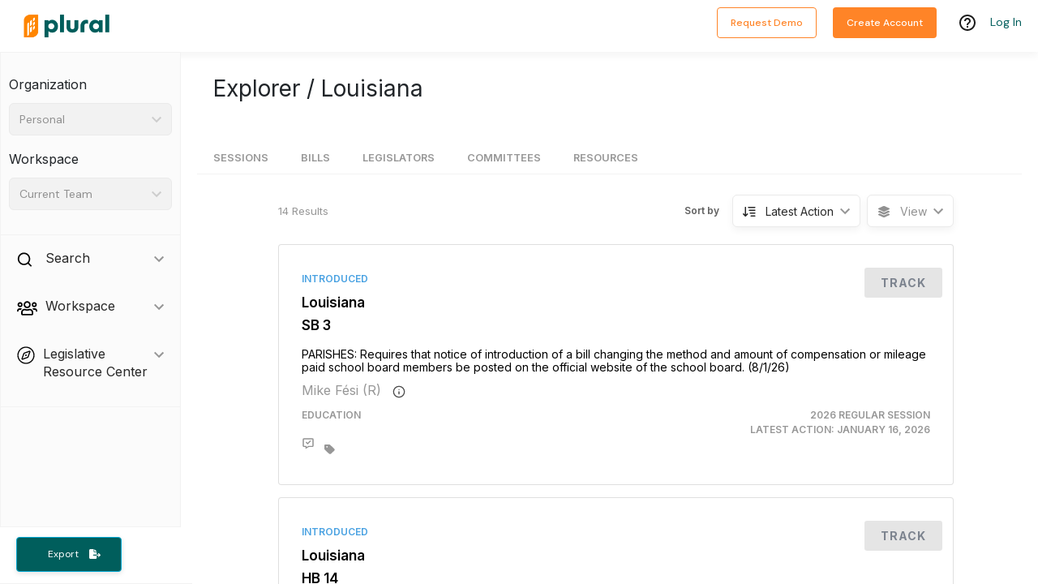

--- FILE ---
content_type: application/javascript
request_url: https://pluralpolicy.com/app/static/js/4510.630e53f4.chunk.js
body_size: -2524
content:
"use strict";(self.webpackChunkweb=self.webpackChunkweb||[]).push([[4510],{14510:function(X,T,e){e.r(T),e.d(T,{default:function(){return P}});var s=e(43188),B=e(98408),I=e(66204),f=e(91213),a=e(71473),S=e(26002),h=e(17763),E=e(55595),y=e(39864),N=e(58697),U=e(38445),p=e(93365),Z=e(80619),H=e(77715),L=e(647),O=e(7546),b=e(43202),F=e(73664),M=e(55374),$=e(72210),K=e(64962),D=i=>{const{jurisAbbr:n}=i,o=(0,f.v9)(v=>v.account.organizationUser),{data:c,isFetching:d,isError:A}=$.d9.endpoints.getReferenceInfo.useQuery(n),l=N.Z[n.toUpperCase()],R=v=>d?(0,s.jsx)("span",{children:"Loading reference links..."}):A?(0,s.jsx)("span",{children:"Error loading reference links!"}):c&&c.links.length>0?(0,s.jsxs)("div",{className:"reference-links",children:[(0,s.jsx)(S.R,{description:`Additional resources about the legislative process in ${l}`,title:`${l} Resources`}),c.links.filter(t=>t.category.toLowerCase()===v.toLowerCase()).map(t=>(0,s.jsxs)("a",{className:"reference-link",href:t.url,onClick:()=>{(0,M.Z)(c.jurisdictionAbbr,t.category,t.url,"Jurisdiction Details",o)},rel:"noopener noreferrer",target:"_blank",children:[(0,s.jsxs)("div",{className:"link-wrapper",children:[(0,s.jsx)("span",{children:l}),(0,s.jsx)("strong",{children:t.title}),(0,s.jsx)("p",{children:t.description})]}),(0,s.jsx)("div",{className:"view-more",children:"View more"})]},t.id))]}):(0,s.jsx)(s.Fragment,{});return(0,s.jsxs)("div",{className:"resources-tab",children:[(0,s.jsx)("h2",{children:"Legislative"}),(0,s.jsx)("p",{children:"Below you can find resources related to this jurisdiction\u2019s legislative information."}),R("legislative"),(0,s.jsx)("hr",{}),(0,s.jsx)("h2",{children:"Regulatory"}),(0,s.jsx)("p",{children:"Below you can find resources related to this jurisdiction\u2019s regulatory information."}),R("regulatory")]})},V=e(5161),W=(i=>(i.MAIN="/",i.BILLS="/bills",i.LEGISLATORS="/legislators",i.COMMITTEES="/committees",i.RESOURCES="/resources",i.HEARINGS="/hearings",i))(W||{});const C=i=>`/jurisdictions/${i}`,w=(i,n,o)=>Object.keys(i).find(d=>i[d]===n||!i[d]?.disabled&&i[d]?.name===n)??C(o),z="Upgrade your account to view committees",G="Upgrade your account to view jurisdiction resources";var P=i=>{const n=(0,f.v9)(j=>j.account.organizationUser),o=(0,f.I0)(),c=(0,f.v9)(E.lzN);(0,I.useEffect)(()=>{o((0,E.PzY)(c))},[o,c]);const d=(0,f.v9)(j=>j.account.billSearchView)??B.JG.Card,A=()=>o((0,E.P_w)(h.g.VIEW,h.g.TEAM,!0)),l=()=>o((0,E.P_w)(h.g.VIEW,h.g.JURISDICTION_RESOURCES,!0)),R=()=>o((0,E.P_w)(h.g.VIEW,h.g.HEARINGS)),v=y.Z.isFeatureEnabledForUser(y.X.JurisdictionHearings,n),t=j=>{const m=C(j),g={};return g[m]="Sessions",g[m+"/bills"]=A()?"Tracked Bills":"Bills",g[m+"/legislators"]="Legislators",g[m+"/committees"]={name:"Committees",disabled:!l()},g[m+"/resources"]={name:"Resources",disabled:!l()},v&&(g[m+"/hearings"]={name:"Hearings",disabled:!R()}),g},{jurisAbbr:r}=i,Y=(0,a.k6)(),x=C(r),J=(0,I.useMemo)(()=>t(r),[r]),u=N.Z[r.toUpperCase()],Q=()=>n&&A()?(0,s.jsxs)(s.Fragment,{children:[(0,s.jsx)(S.R,{description:`Bills tracked in ${u}`,title:`${u} Tracked Bills`}),(0,s.jsx)(H.Z,{filterToJurisdictions:[r],noBillsMessage:"Your team has not tracked any bills yet in this jurisdiction.",orgUser:n,showJurisdictionFilter:!1,view:d})]}):(0,s.jsxs)(s.Fragment,{children:[(0,s.jsx)(S.R,{description:`Bills in ${u}`,title:`${u} Bills`}),(0,s.jsx)(O.Z,{jurisAbbr:r})]});return(0,s.jsxs)("div",{className:"jurisdictions-view",children:[(0,s.jsx)(S.R,{description:`details on ${u}`,title:`${u}`}),(0,s.jsx)(Z.Z,{title:`Explorer / ${u}`}),(0,s.jsx)(U.Z,{currentTab:typeof J[window.location.pathname]=="string"?J[window.location.pathname].toString():J[window.location.pathname]?.name,setCurrentTab:j=>Y.push(w(J,j,r)),tabs:Object.values(J),children:(0,s.jsx)("div",{className:"nav-tab",children:(0,s.jsxs)(a.rs,{children:[(0,s.jsx)(a.AW,{exact:!0,path:x,render:()=>(0,s.jsx)(V.Z,{jurisAbbr:r})}),(0,s.jsx)(a.AW,{path:x+"/legislators",render:()=>(0,s.jsx)(F.Z,{jurisAbbr:r})}),(0,s.jsx)(a.AW,{path:x+"/committees",render:()=>l()?(0,s.jsx)(b.Z,{jurisAbbr:r}):(0,s.jsx)(p.Z,{modalHeader:z})}),(0,s.jsx)(a.AW,{path:x+"/resources",render:()=>l()?(0,s.jsx)(D,{jurisAbbr:r}):(0,s.jsx)(p.Z,{modalHeader:G})}),(0,s.jsx)(a.AW,{path:x+"/bills",render:Q}),v&&(0,s.jsx)(a.AW,{path:x+"/hearings",render:()=>R()?(0,s.jsx)(L.default,{jurisAbbr:r}):(0,s.jsx)(p.Z,{})})]})})})]})}}}]);

//# sourceMappingURL=4510.630e53f4.chunk.js.map